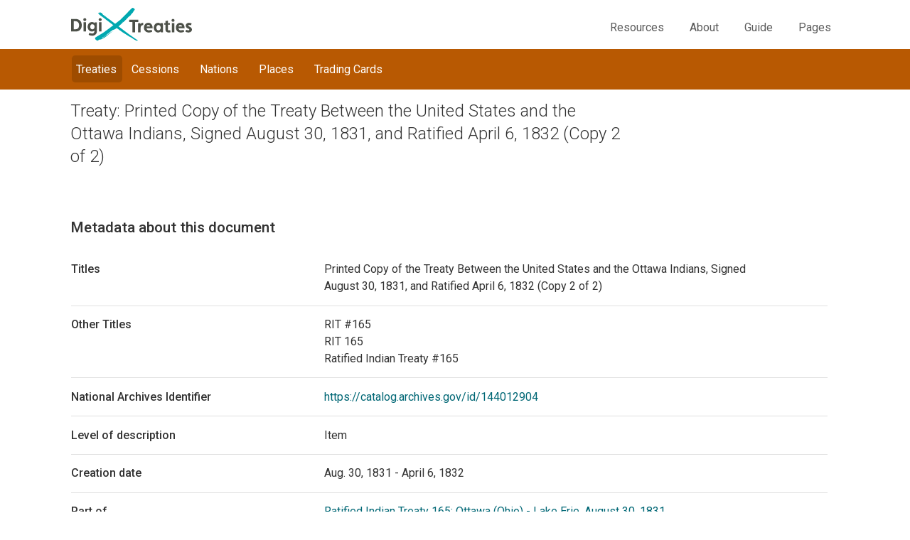

--- FILE ---
content_type: text/html; charset=utf-8
request_url: https://digitreaties.org/treaties/treaty/144012904/
body_size: 3355
content:



<!DOCTYPE html>
<html lang="en">
<head>
  <meta charset="UTF-8">
  <meta name="viewport" content="width=device-width, initial-scale=1.0">
  <meta http-equiv="X-UA-Compatible" content="ie=edge">
  
    <title>Treaty: Printed Copy of the Treaty Between the United States and the Ottawa Indians, Signed August 30, 1831, and Ratified April 6, 1832 (Copy 2 of 2)</title>
  

  <!-- Global site tag (gtag.js) - Google Analytics -->
  <script async src="https://www.googletagmanager.com/gtag/js?id=UA-178731803-1"></script>
  <script>
    window.dataLayer = window.dataLayer || [];
    function gtag(){dataLayer.push(arguments);}
    gtag('js', new Date());
    gtag('config', 'UA-178731803-1');
  </script>

  <!-- Google font -->
  <link rel="preconnect" href="https://fonts.googleapis.com">
  <link rel="preconnect" href="https://fonts.gstatic.com" crossorigin>
  <link href="https://fonts.googleapis.com/css2?family=Roboto:wght@300;400;450;500&display=swap" rel="stylesheet">

  <!-- Bootstrap core CSS -->
  <link href="https://cdnjs.cloudflare.com/ajax/libs/twitter-bootstrap/4.3.1/css/bootstrap.min.css" rel="stylesheet">

  <!-- Project specific JS from static-->
  <script language="javascript">
  var NAMED_TREATY_PREFIX = 'Other Series';
  </script>
  <script type="text/javascript" src="/static/js/project.js"></script>

  <link rel="stylesheet" href="https://cdn.jsdelivr.net/npm/universalviewer@4.2.0-rc3/dist/uv.min.css">
  <script src="https://cdn.jsdelivr.net/npm/universalviewer@4.2.0-rc3/dist/umd/UV.min.js"></script>

  <!-- Allows media queries for flexible design -->
  <meta name="viewport" content="width=device-width, initial-scale=1">

  
  <link href="https://stackpath.bootstrapcdn.com/bootswatch/4.3.1/yeti/bootstrap.min.css" rel="stylesheet"
        integrity="sha256-r12iFMQEm0UR9ibQQSIzevTq+BFH3dn5+PFcr2M1Y8w=" crossorigin="anonymous">


  <link rel="stylesheet" type="text/css" href="https://cdnjs.cloudflare.com/ajax/libs/open-iconic/1.1.1/font/css/open-iconic-bootstrap.css">

  
  <link title="timeline-styles" rel="stylesheet"
        href="https://cdn.knightlab.com/libs/timeline3/latest/css/timeline.css"><!-- 2 -->

  
  <!-- Your stuff: Third-party CSS libraries go here -->
   <!-- temporarily disable compression, so I can collectstatic in container! -->
  <!-- This file stores project-specific CSS -->
  <link href="/static/css/project.css" rel="stylesheet" type="text/css" media="all">
  

  
  

  <!-- Font Awesome -->
  <script src="https://kit.fontawesome.com/53760b7daa.js" crossorigin="anonymous"></script>

</head>
<body>
  <div class="container " id="top-level"> <!-- Top container -->
    <div id="navbar-fullwidth"></div>
    <div class="container p-4" id="treaties_page"> <!-- whole page -->
      
<div class="sub-headings">
  <div class="sub-headings__header-links">
    <a class="navbar-brand" href="/treaties/">
      <img class="dgtrts-logo" src=" /static/images/dgtrts-logo.png" alt="DigiTreaties Logo">
    </a>
    <nav class="navbar-toggleable-sm navbar-expand-lg navbar-light">
      <button
        class="navbar-toggler navbar-toggler-right"
        type="button"
        data-toggle="collapse"
        data-target="#static-nav"
        aria-controls="navbarNavAltMarkup"
        aria-expanded="false"
        aria-label="Toggle navigation">
        <span class="navbar-toggler-icon"></span>
      </button>
      <div class="collapse navbar-collapse justify-content-end" id="static-nav">
        <span class="navbar-nav__links navbar-subnav__links">
        <ul class="navbar-nav">
          <li class="nav-item" id="resources">
            <a class="sub-headings__link" href="/treaties/resources/">Resources</a>
          </li>
          <li class="nav-item" id="about">
            <a class="sub-headings__link" href="/treaties/about/">About</a>
          </li>
          <li class="nav-item" id="guide">
            <a class="sub-headings__link" href="/treaties/guide/">Guide</a>
          </li>
          <li class="nav-item" id="pages">
            <a class="sub-headings__link" href="/treaties/../pages/cms-home-page/">Pages</a>
          </li>
        </ul>
        </span>
      </div>
    </nav>
  </div>
  <div class="title-bar__navigation">
    
<nav class="navbar">
  <div id="navbar">
    <span class="navbar-nav__links">
    <ul class="navbar-nav">
      <li class="nav-item" id="treaties">
        <a class="nav-item" href="/treaties/treaties/">Treaties</a>
      </li>
      <li class="nav-item" id="cessions">
        <a class="nav-item" href="/treaties/cessions/">
          Cessions
        </a>
      </li>
      <li class="nav-item"  id="nations" >
        <a class="nav-item" href="/treaties/nations/">Nations</a>
      </li>
      <li class="nav-item" id="places" >
        <a class="nav-item" href="/treaties/places/">Places</a>
      </li>
      <li class="nav-item" id="trading_cards" >
        <a class="nav-item" href="/treaties/trading/cards/">Trading Cards</a>
      </li>
    </ul>
    </span>
  </div>
</nav>

<script>
    const path = location.pathname;
    let pageName = 'unknown';
    if (path == "/treaties/cessions/") {
        pageName = "cessions";
    } else if (path.includes("/treaties/cession/"))  {
        pageName = "cessions";
    } else if (path == "/treaties/treaties/") {
        pageName = "treaties";
    } else if (path.includes("/treaties/treaty/"))  {
        pageName = "treaties";
    } else if (path == "/treaties/nations/" || path.includes("/treaties/presenttribe") || path.includes("/treaties/historictribe")) {
        pageName = "nations";
    } else if (path == "/treaties/places/" || path.includes("/treaties/historicmap")) {
        pageName = "places";
    } else if (path.includes("/treaties/trading/cards")) {
        pageName = "trading_cards";
    } else if (path == "/treaties/resources/") {
      pageName = "resources";
    } else if (path == "/treaties/about/") {
      pageName = "about";
    } else if (path == "/treaties/guide/") {
      pageName = "guide";
    } else if (path.includes("/pages/")) {
      pageName = "pages";
    }
    if (pageName !== "unknown") {
      document.getElementById(pageName).className += "--selected";
    }
</script>

  </div>
</div>

      <div class="row" id="title"> <!-- Title row -->
        
          <div class="col-sm-12">
            <div class="title-wrapper">
              <h1 class="text-center">Treaty: Printed Copy of the Treaty Between the United States and the Ottawa Indians, Signed August 30, 1831, and Ratified April 6, 1832 (Copy 2 of 2)</h1>
              
  


            </div>
          </div>
        
      </div>
      <div class="col-sm-12 main-content">
        <main>
        
  
  
  
  

                                                     


  <div class="treaty-page-wrapper">                             

    <div class="metadata">                                      
      <section>
      <h2 class="metadata">Metadata about this document</h2>

      <div class="item-lv">
        <div class="item-label">Titles</div>
        <div class="item-value">Printed Copy of the Treaty Between the United States and the Ottawa Indians, Signed August 30, 1831, and Ratified April 6, 1832 (Copy 2 of 2)</div>
      </div>

      <div class="item-lv">
        <div class="item-label">Other Titles</div>
        <div class="item-value">
          
          RIT #165<br/>
          
          RIT 165<br/>
          
          Ratified Indian Treaty #165<br/>
          
        </div>
      </div>

      <div class="item-lv">
        <div class="item-label">National Archives Identifier</div>
        <div class="item-value">
          
          <a href="https://catalog.archives.gov/id/144012904"  target="_blank" rel="noopener noreferrer">https://catalog.archives.gov/id/144012904</a>
          
        </div>
      </div>

      <div class="item-lv">
        <div class="item-label">Level of description</div>
        <div class="item-value">Item</div>
      </div>

      <div class="item-lv">
        <div class="item-label">Creation date</div>
        <div class="item-value">
          
          <div class="item-value">
            Aug. 30, 1831 - April 6, 1832
          </div>
          
        </div>
      </div>

      

      

      
      <div class="item-lv">
        <div class="item-label">Part of</div>
        <div class="item-value">
          <a href="/treaties/treaty/132015565/">
            Ratified Indian Treaty 165: Ottawa (Ohio) - Lake Erie, August 30, 1831
          </a>
        </div>
      </div>
      

      
      <div class="item-lv">
        <div class="item-label">Named Native nations</div>
        <div class="item-value">
          
          <div class="item-subitem">
            <a href="/treaties/historictribe/Ottawa/">Ottawa</a>
          </div>
          
        </div>
      </div>
      

      
      <div class="item-lv">
        <div class="item-label">Present-day Nations</div>
        <div class="item-value">
          
          <div class="item-subitem">
            <a href="/treaties/presenttribe/Absentee-Shawnee%20Tribe%20of%20Indians%20of%20Oklahoma/">Absentee-Shawnee Tribe of Indians of Oklahoma</a>
          </div>
          
          <div class="item-subitem">
            <a href="/treaties/presenttribe/Bad%20River%20Band%20of%20the%20Lake%20Superior%20Tribe%20of%20Chippewa%20Indians%20of%20the%20Bad%20River%20Reservation,%20Wisconsin/">Bad River Band of the Lake Superior Tribe of Chippewa Indians of the Bad River Reservation, Wisconsin</a>
          </div>
          
          <div class="item-subitem">
            <a href="/treaties/presenttribe/Bay%20Mills%20Indian%20Community,%20Michigan/">Bay Mills Indian Community, Michigan</a>
          </div>
          
          <div class="item-subitem">
            <a href="/treaties/presenttribe/Bois%20Forte%20Band%20(Nett%20Lake)%20of%20the%20Minnesota%20Chippewa%20Tribe,%20Minnesota/">Bois Forte Band (Nett Lake) of the Minnesota Chippewa Tribe, Minnesota</a>
          </div>
          
          <div class="item-subitem">
            <a href="/treaties/presenttribe/Grand%20Traverse%20Band%20of%20Ottawa%20and%20Chippewa%20Indians,%20Michigan/">Grand Traverse Band of Ottawa and Chippewa Indians, Michigan</a>
          </div>
          
          <div class="item-subitem">
            <a href="/treaties/presenttribe/Ottawa%20Tribe%20of%20Oklahoma/">Ottawa Tribe of Oklahoma</a>
          </div>
          
        </div>
      </div>
      

      
      <div class="item-lv">
        <div class="item-label">Cessions with shared date(s)</div>
        <div class="item-value">
            
            <div class="item-subitem">
              <a href="/treaties/cession/167/">167</a>
            </div>
            
            <div class="item-subitem">
              <a href="/treaties/cession/168/">168</a>
            </div>
            
            <div class="item-subitem">
              <a href="/treaties/cession/169/">169</a>
            </div>
            
            <div class="item-subitem">
              <a href="/treaties/cession/170/">170</a>
            </div>
            
            <div class="item-subitem">
              <a href="/treaties/cession/435/">435</a>
            </div>
            
        </div>
      </div>
      

      

      <div class="item-lv">
        <div class="item-label">Signatory</div>
        <div class="item-value">
          
            United States of America
          
        </div>
      </div>

      

      </section>

    </div>                                          

    

  </div>

                                           

        </main>
      </div>
    </div>
    
<footer class="footer">
  <div class="footer__sponsors">
    <h2 class="footer-partners">IDA Treaties Explorer Partners</h2>
    <span class="footer__sponsors--logos">
      <a href="http://indianartsandculture.org/" target="_blank" rel="noopener noreferrer"> <img src=" /static/images/MIAC-logo.jpg" alt="Museum of Indian Art and Culture Logo"></a>
      <a href="http://archives.gov/" target="_blank" rel="noopener noreferrer"> <img src=" /static/images/national-archives-logo.png" alt="National Archive Logo"></a>
      <a href="https://www.archivesfoundation.org/" target="_blank" rel="noopener noreferrer"> <img src=" /static/images/logo.png" alt="National Archive Foundation"></a>
    </span>
  </div>
  <div class="footer__about">
    <div class="footer__about__about">
      <h3 class="footer_head">About Treaties Explorer</h3>
      <p>
        The National Archives Office of Innovation partnered with the <a  target="_blank" rel="noopener noreferrer" href="http://IndigenousDigitalArchive.org">Indigenous Digital Archive </a> project of the Museum of Indian Arts and Culture, Santa Fe, to provide context about and connection to the National Archives' holdings of the Ratified Indian Treaties, newly conserved and scanned for the first time thanks to the generous gift of an anonymous donor.
      </p>
      <p>
        <a href="/treaties/about/" target="_blank">Find out more</a>
      </p>
    </div>
    <div class="footer__about__contact">
      <h3 class="footer_head">Contact us</h3>
      <a href="https://www.facebook.com/IndianArtsCulture " target="_blank" rel="noopener noreferrer">Facebook</a><br/>
      <a href="https://twitter.com/NativeDocs" target="_blank" rel="noopener noreferrer">Twitter</a><br/>
      <a href="mailto:info@native-docs.org?Subject=Treaties Explorer Contact">Email</a>
    </div>
  </div>
</footer>

  </div>
</body>

</html>


--- FILE ---
content_type: application/javascript
request_url: https://digitreaties.org/static/js/project.js
body_size: 5049
content:
// Project specific javascript

// Functions to replace jQuery ajax
function responseBodyHTML(responseText) {
  return new DOMParser().parseFromString(responseText, "text/html").querySelector('body').innerHTML;
}

async function fetchBackendHTML(url) {
  const response = await fetch(url);
  return responseBodyHTML(await response.text());
}

async function fetchBackendData(url) {
  const response = await fetch(url);
  return response.json();
}

// Cession popup on Places and Nation page map
function closePopup() {
  const cession_popup = document.querySelector("div.cession-popup-outer");
  cession_popup.style.display = "none";
}
function cessionPopup(html) {
  let popup = document.querySelector("div.cession-popup-outer");
  let data_div = popup.querySelector("div.cession-popup-data");
  data_div.innerHTML = html;
  popup.style.display = "block";
}
async function get_cession(cession_number, endpoint_url)  {
  const html = await fetchBackendHTML(endpoint_url);
  cessionPopup(html);
}

function treaty_link_label(treaty)  {
  console.log(treaty.na_id);
  if (treaty.na_id.startsWith(NAMED_TREATY_PREFIX)) {
    return `${treaty.na_id} - ${treaty.title}`
  }
  return `RIT ${treaty.rit_no} - ${treaty.title}`
}

// State Popup on Places page
function state_popup(name, stusps, treaties)  {
  let content = document.querySelector("#state-popup-content");
  const link = content.querySelector(".button-link");
  const treaties_div = content.querySelector("#state-popup-treaties");
  const treaties_label = content.querySelector(".item-label");
  link.href = `/treaties/state/${stusps}`;
  link.textContent = `${name} (${stusps})`;
  treaties_div.innerHTML = "";
  treaties_label.textContent = "";
  if (treaties.length > 0) {
    treaties_label.textContent = "Treaties";
    for (treaty of treaties) {
      treaty_link = `/treaties/treaty/${treaty.na_id}`
      treaty_row = document.createElement('div')
      treaty_row.innerHTML = `<a target="_blank" href="${treaty_link}">${treaty_link_label(treaty)}</a><br/>`
      treaties_div.append(treaty_row);
    }
  }
  cessionPopup(content.innerHTML);
}

let abort;
function loadSearchAutoComplete(searchbox, location) {
 if (abort) {
   abort.abort();
 }
 abort = new AbortController();
 closeLists(searchbox);
 const inputvalue = searchbox.value;
 if (!inputvalue) return;
 setSearchAutoComplete(['loading...'], location);
 const url = 'https://nominatim.openstreetmap.org/search?q=' + inputvalue + '&format=json&limit=10&countrycodes=us';
 fetch(
   url,
   { 
     signal: abort.signal
   }
 )
 .then(r => r.json())
 .then(data => renderResp(data, location))
 .catch(() => {
   console.log("Aborted: ", inputvalue);
  });
}

function renderResp(data, location)  {
  let results = data.map(result => {return result.display_name});
  if (!results.length) results = ['no results'];
  setSearchAutoComplete(results, location);
}

function setSearchAutoComplete (results, container_identifier) {
  const a = document.createElement("DIV");
  a.setAttribute("class", "autocomplete-items");
  const results_container = document.getElementById(`autocomplete-${container_identifier}-results`);
  removeAllChildNodes(results_container); // remove previous list before re-rendering
  results_container.appendChild(a);
  for (let result of results) {
    let b = document.createElement("DIV");
    b.innerHTML = result;
    a.appendChild(b);
    b.addEventListener('click', (e) => setSearchBoxValueFromAutocomplete(e.target.innerText, container_identifier));
  }
}

function setSearchBoxValueFromAutocomplete (value, container_identifier) {
  document.getElementById(`${container_identifier}-search-input`).value = value
  closeLists(null)
}

// Function to close autocompletelists if the user clicks elsewhere,
// or if text is changed.
function closeLists (currentElement) {
  const lists = document.getElementsByClassName("autocomplete-items");
  for (element of lists) {
    if (currentElement != element) {
      element.parentNode.removeChild(element);
    }
  }
}

// Used to highlight keywords in Nations search
function highlight_matches(data, keywords, remove_operators=true, split_keywords=false)  {
  // remove boolean operators from keywords and split them
  // find matches for keywords in transcription and highlight them
  // put transcription in side pane
  if (keywords) {
    //let keywords_no_ops = keywords;
    if (remove_operators) {
      for (operator of [" or ", " and "]) {
        var reg = new RegExp('('+operator+')', 'gi');
        keywords = keywords.replace(reg, " ");
      }
    }
    if (split_keywords) {
      let keywords_list = keywords.split(/(?:,;| )+/);
      for (kw of keywords_list) {
        var reg = new RegExp('('+kw+')', 'gi');
        data = data.replace(reg, '<span class="search-hit">$1</span>');
      }
    } else {
      var reg = new RegExp('('+keywords+')', 'gi');
      data = data.replace(reg, '<span class="search-hit">$1</span>');
    }
  }
  return data;
}

// Utility used when rendering results
function removeAllChildNodes(parent) {
  while (parent.firstChild) {
    parent.removeChild(parent.firstChild);
  }
}
